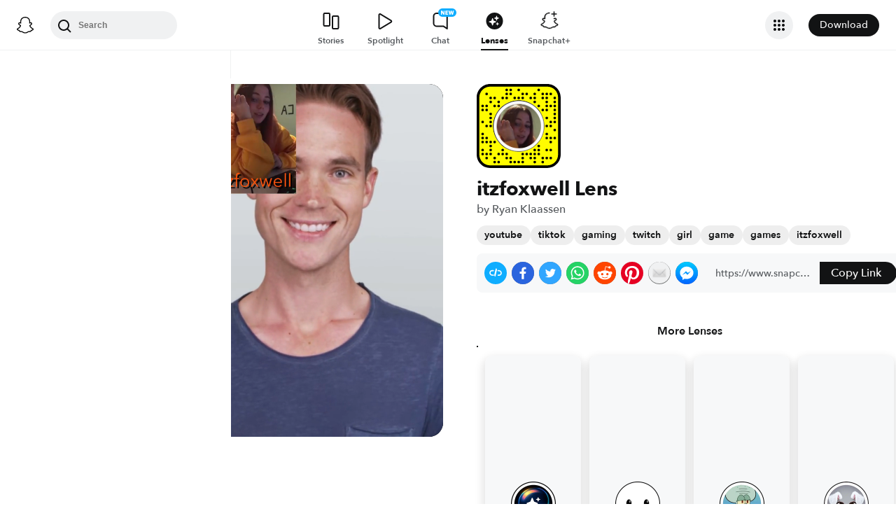

--- FILE ---
content_type: image/svg+xml
request_url: https://app.snapchat.com/web/deeplink/snapcode?data=d293dbbfc53a4470baf5bdb173884304&version=1&type=svg
body_size: 84400
content:
<?xml version="1.0" encoding="UTF-8" standalone="no"?>
<svg xmlns:xlink="http://www.w3.org/1999/xlink" height="320" version="1.1" viewBox="0 0 320 320" width="320" xmlns="http://www.w3.org/2000/svg">
  <defs>
    <rect height="320" id="rect" rx="51.2" width="320" x="0" y="0"/>
    <clipPath id="clip">
      <use xlink:href="#rect"/>
    </clipPath>
  </defs>
  <image clip-path="url(#clip)" height="62.0%" width="62.0%" x="61.25" xlink:href="[data-uri]" y="61.25"/>
  <path d="M60,160C60,104.78,104.78,60,160,60L160,60C215.22,60,260,104.78,260,160L260,160C260,215.22,215.22,260,160,260L160,260C104.78,260,60,215.22,60,160L60,160M0,268.8C0,297.07,22.93,320,51.2,320L268.8,320C297.07,320,320,297.07,320,268.8L320,51.2C320,22.93,297.07,0,268.8,0L51.2,0C22.93,0,0,22.93,0,51.2L0,268.8" fill="#000000"/>
  <path d="M10,51.2C10,28.45,28.45,10,51.2,10L268.8,10C291.55,10,310,28.45,310,51.2L310,268.8C310,291.55,291.55,310,268.8,310L51.2,310C28.45,310,10,291.55,10,268.8L10,51.2M114.21,17.63A5,5,0,0,0,114.21,27.63A5,5,0,0,0,114.21,17.63M129.47,17.63A5,5,0,0,0,129.47,27.63A5,5,0,0,0,129.47,17.63M160,17.63A5,5,0,0,0,160,27.63A5,5,0,0,0,160,17.63M236.32,17.63A5,5,0,0,0,236.32,27.63A5,5,0,0,0,236.32,17.63M37.89,32.89A5,5,0,0,0,37.89,42.89A5,5,0,0,0,37.89,32.89M114.21,32.89A5,5,0,0,0,114.21,42.89A5,5,0,0,0,114.21,32.89M129.47,32.89A5,5,0,0,0,129.47,42.89A5,5,0,0,0,129.47,32.89M175.26,32.89A5,5,0,0,0,175.26,42.89A5,5,0,0,0,175.26,32.89M190.53,32.89A5,5,0,0,0,190.53,42.89A5,5,0,0,0,190.53,32.89M221.05,32.89A5,5,0,0,0,221.05,42.89A5,5,0,0,0,221.05,32.89M251.58,32.89A5,5,0,0,0,251.58,42.89A5,5,0,0,0,251.58,32.89M266.84,32.89A5,5,0,0,0,266.84,42.89A5,5,0,0,0,266.84,32.89M282.11,32.89A5,5,0,0,0,282.11,42.89A5,5,0,0,0,282.11,32.89M53.16,48.16A5,5,0,0,0,53.16,58.16A5,5,0,0,0,53.16,48.16M68.42,48.16A5,5,0,0,0,68.42,58.16A5,5,0,0,0,68.42,48.16M98.95,48.16A5,5,0,0,0,98.95,58.16A5,5,0,0,0,98.95,48.16M114.21,48.16A5,5,0,0,0,114.21,58.16A5,5,0,0,0,114.21,48.16M144.74,48.16A5,5,0,0,0,144.74,58.16A5,5,0,0,0,144.74,48.16M160,48.16A5,5,0,0,0,160,58.16A5,5,0,0,0,160,48.16M175.26,48.16A5,5,0,0,0,175.26,58.16A5,5,0,0,0,175.26,48.16M205.79,48.16A5,5,0,0,0,205.79,58.16A5,5,0,0,0,205.79,48.16M221.05,48.16A5,5,0,0,0,221.05,58.16A5,5,0,0,0,221.05,48.16M251.58,48.16A5,5,0,0,0,251.58,58.16A5,5,0,0,0,251.58,48.16M266.84,48.16A5,5,0,0,0,266.84,58.16A5,5,0,0,0,266.84,48.16M297.37,48.16A5,5,0,0,0,297.37,58.16A5,5,0,0,0,297.37,48.16M53.16,63.42A5,5,0,0,0,53.16,73.42A5,5,0,0,0,53.16,63.42M83.68,63.42A5,5,0,0,0,83.68,73.42A5,5,0,0,0,83.68,63.42M221.05,63.42A5,5,0,0,0,221.05,73.42A5,5,0,0,0,221.05,63.42M266.84,63.42A5,5,0,0,0,266.84,73.42A5,5,0,0,0,266.84,63.42M297.37,63.42A5,5,0,0,0,297.37,73.42A5,5,0,0,0,297.37,63.42M22.63,78.68A5,5,0,0,0,22.63,88.68A5,5,0,0,0,22.63,78.68M37.89,78.68A5,5,0,0,0,37.89,88.68A5,5,0,0,0,37.89,78.68M68.42,78.68A5,5,0,0,0,68.42,88.68A5,5,0,0,0,68.42,78.68M83.68,78.68A5,5,0,0,0,83.68,88.68A5,5,0,0,0,83.68,78.68M236.32,78.68A5,5,0,0,0,236.32,88.68A5,5,0,0,0,236.32,78.68M266.84,78.68A5,5,0,0,0,266.84,88.68A5,5,0,0,0,266.84,78.68M282.11,78.68A5,5,0,0,0,282.11,88.68A5,5,0,0,0,282.11,78.68M297.37,78.68A5,5,0,0,0,297.37,88.68A5,5,0,0,0,297.37,78.68M22.63,93.95A5,5,0,0,0,22.63,103.95A5,5,0,0,0,22.63,93.95M37.89,93.95A5,5,0,0,0,37.89,103.95A5,5,0,0,0,37.89,93.95M251.58,93.95A5,5,0,0,0,251.58,103.95A5,5,0,0,0,251.58,93.95M266.84,93.95A5,5,0,0,0,266.84,103.95A5,5,0,0,0,266.84,93.95M297.37,93.95A5,5,0,0,0,297.37,103.95A5,5,0,0,0,297.37,93.95M53.16,109.21A5,5,0,0,0,53.16,119.21A5,5,0,0,0,53.16,109.21M297.37,109.21A5,5,0,0,0,297.37,119.21A5,5,0,0,0,297.37,109.21M53.16,124.47A5,5,0,0,0,53.16,134.47A5,5,0,0,0,53.16,124.47M266.84,124.47A5,5,0,0,0,266.84,134.47A5,5,0,0,0,266.84,124.47M297.37,124.47A5,5,0,0,0,297.37,134.47A5,5,0,0,0,297.37,124.47M22.63,139.74A5,5,0,0,0,22.63,149.74A5,5,0,0,0,22.63,139.74M53.16,139.74A5,5,0,0,0,53.16,149.74A5,5,0,0,0,53.16,139.74M282.11,139.74A5,5,0,0,0,282.11,149.74A5,5,0,0,0,282.11,139.74M297.37,139.74A5,5,0,0,0,297.37,149.74A5,5,0,0,0,297.37,139.74M37.89,155A5,5,0,0,0,37.89,165A5,5,0,0,0,37.89,155M53.16,155A5,5,0,0,0,53.16,165A5,5,0,0,0,53.16,155M266.84,155A5,5,0,0,0,266.84,165A5,5,0,0,0,266.84,155M282.11,155A5,5,0,0,0,282.11,165A5,5,0,0,0,282.11,155M297.37,170.26A5,5,0,0,0,297.37,180.26A5,5,0,0,0,297.37,170.26M22.63,185.53A5,5,0,0,0,22.63,195.53A5,5,0,0,0,22.63,185.53M266.84,185.53A5,5,0,0,0,266.84,195.53A5,5,0,0,0,266.84,185.53M22.63,200.79A5,5,0,0,0,22.63,210.79A5,5,0,0,0,22.63,200.79M37.89,200.79A5,5,0,0,0,37.89,210.79A5,5,0,0,0,37.89,200.79M266.84,200.79A5,5,0,0,0,266.84,210.79A5,5,0,0,0,266.84,200.79M282.11,200.79A5,5,0,0,0,282.11,210.79A5,5,0,0,0,282.11,200.79M297.37,200.79A5,5,0,0,0,297.37,210.79A5,5,0,0,0,297.37,200.79M22.63,216.05A5,5,0,0,0,22.63,226.05A5,5,0,0,0,22.63,216.05M37.89,216.05A5,5,0,0,0,37.89,226.05A5,5,0,0,0,37.89,216.05M53.16,216.05A5,5,0,0,0,53.16,226.05A5,5,0,0,0,53.16,216.05M68.42,216.05A5,5,0,0,0,68.42,226.05A5,5,0,0,0,68.42,216.05M282.11,216.05A5,5,0,0,0,282.11,226.05A5,5,0,0,0,282.11,216.05M53.16,231.32A5,5,0,0,0,53.16,241.32A5,5,0,0,0,53.16,231.32M236.32,231.32A5,5,0,0,0,236.32,241.32A5,5,0,0,0,236.32,231.32M22.63,246.58A5,5,0,0,0,22.63,256.58A5,5,0,0,0,22.63,246.58M53.16,246.58A5,5,0,0,0,53.16,256.58A5,5,0,0,0,53.16,246.58M98.95,246.58A5,5,0,0,0,98.95,256.58A5,5,0,0,0,98.95,246.58M221.05,246.58A5,5,0,0,0,221.05,256.58A5,5,0,0,0,221.05,246.58M236.32,246.58A5,5,0,0,0,236.32,256.58A5,5,0,0,0,236.32,246.58M266.84,246.58A5,5,0,0,0,266.84,256.58A5,5,0,0,0,266.84,246.58M282.11,246.58A5,5,0,0,0,282.11,256.58A5,5,0,0,0,282.11,246.58M22.63,261.84A5,5,0,0,0,22.63,271.84A5,5,0,0,0,22.63,261.84M37.89,261.84A5,5,0,0,0,37.89,271.84A5,5,0,0,0,37.89,261.84M53.16,261.84A5,5,0,0,0,53.16,271.84A5,5,0,0,0,53.16,261.84M83.68,261.84A5,5,0,0,0,83.68,271.84A5,5,0,0,0,83.68,261.84M98.95,261.84A5,5,0,0,0,98.95,271.84A5,5,0,0,0,98.95,261.84M114.21,261.84A5,5,0,0,0,114.21,271.84A5,5,0,0,0,114.21,261.84M175.26,261.84A5,5,0,0,0,175.26,271.84A5,5,0,0,0,175.26,261.84M190.53,261.84A5,5,0,0,0,190.53,271.84A5,5,0,0,0,190.53,261.84M205.79,261.84A5,5,0,0,0,205.79,271.84A5,5,0,0,0,205.79,261.84M221.05,261.84A5,5,0,0,0,221.05,271.84A5,5,0,0,0,221.05,261.84M236.32,261.84A5,5,0,0,0,236.32,271.84A5,5,0,0,0,236.32,261.84M37.89,277.11A5,5,0,0,0,37.89,287.11A5,5,0,0,0,37.89,277.11M68.42,277.11A5,5,0,0,0,68.42,287.11A5,5,0,0,0,68.42,277.11M114.21,277.11A5,5,0,0,0,114.21,287.11A5,5,0,0,0,114.21,277.11M129.47,277.11A5,5,0,0,0,129.47,287.11A5,5,0,0,0,129.47,277.11M175.26,277.11A5,5,0,0,0,175.26,287.11A5,5,0,0,0,175.26,277.11M205.79,277.11A5,5,0,0,0,205.79,287.11A5,5,0,0,0,205.79,277.11M221.05,277.11A5,5,0,0,0,221.05,287.11A5,5,0,0,0,221.05,277.11M251.58,277.11A5,5,0,0,0,251.58,287.11A5,5,0,0,0,251.58,277.11M266.84,277.11A5,5,0,0,0,266.84,287.11A5,5,0,0,0,266.84,277.11M282.11,277.11A5,5,0,0,0,282.11,287.11A5,5,0,0,0,282.11,277.11M68.42,292.37A5,5,0,0,0,68.42,302.37A5,5,0,0,0,68.42,292.37M83.68,292.37A5,5,0,0,0,83.68,302.37A5,5,0,0,0,83.68,292.37M129.47,292.37A5,5,0,0,0,129.47,302.37A5,5,0,0,0,129.47,292.37M144.74,292.37A5,5,0,0,0,144.74,302.37A5,5,0,0,0,144.74,292.37M160,292.37A5,5,0,0,0,160,302.37A5,5,0,0,0,160,292.37M175.26,292.37A5,5,0,0,0,175.26,302.37A5,5,0,0,0,175.26,292.37M221.05,292.37A5,5,0,0,0,221.05,302.37A5,5,0,0,0,221.05,292.37M251.58,292.37A5,5,0,0,0,251.58,302.37A5,5,0,0,0,251.58,292.37M62,160C62,214.12,105.88,258,160,258L160,258C214.12,258,258,214.12,258,160L258,160C258,105.88,214.12,62,160,62L160,62C105.88,62,62,105.88,62,160L62,160" fill="#FFFC00"/>
</svg>
